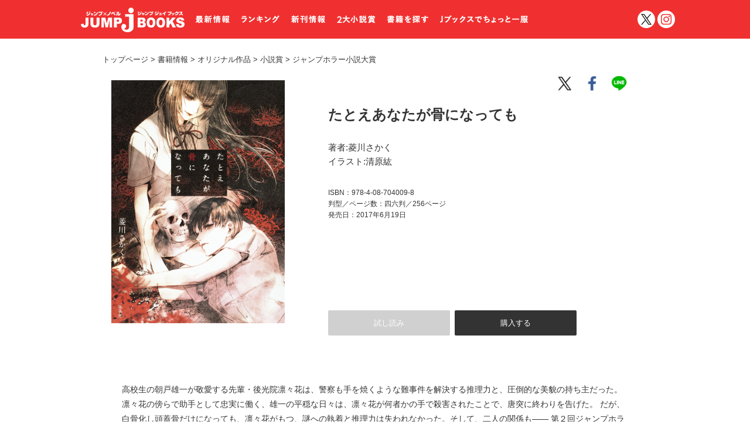

--- FILE ---
content_type: text/html; charset=UTF-8
request_url: https://j-books.shueisha.co.jp/books/tatoeanatagahoneninattemo.html
body_size: 14656
content:
<!doctype html>
<html>
<head>
<!-- Google tag (gtag.js) -->
<script async src="https://www.googletagmanager.com/gtag/js?id=G-MPB8NDWWKE"></script>
<script>
  window.dataLayer = window.dataLayer || [];
  function gtag(){dataLayer.push(arguments);}
  gtag('js', new Date());

  gtag('config', 'G-MPB8NDWWKE');
</script>
<meta charset="UTF-8">
<meta http-equiv="Content-Language" content="ja">
<title>たとえあなたが骨になっても｜書籍情報｜JUMP j BOOKS｜集英社</title>
<meta name="keywords" content="たとえあなたが骨になっても,菱川さかく,清原紘,書籍情報,JUMP j BOOKS,集英社">
<meta name="description" content="『たとえあなたが骨になっても』2017年6月19日発売：
高校生の朝戸雄一が敬愛する先輩・後光院凛々花は、警察も手を焼くような難事件を解決する推理力と、圧倒的な美貌の持ち主だった。 
凛々花の傍らで助手として忠実に働く、雄一の平穏な日々は、凛々花が何者かの手で殺害されたことで、唐突に終わりを告げた。 
だが、白骨化し頭蓋骨だけになっても、凛々花がもつ、謎への執着と推理力は失われなかった。そして、二人の関係も―― 
第２回ジャンプホラー小説大賞＜銀賞＞受賞!! 死者が謎を解く前代未聞のミステリ!!">
<!-- *facebook用 設定 ここから * -->
<meta property="og:locale" content="ja_JP" />
<meta property="og:type" content="article">
<meta property="og:site_name" content="JUMP j BOOKS｜集英社">
<meta property="og:title" content="たとえあなたが骨になっても">
<meta property="og:description" content="『たとえあなたが骨になっても』2017年6月19日発売：高校生の朝戸雄一が敬愛する先輩・後光院凛々花は、警察も手を焼くような難事件を解決する推理力と、圧倒的な美貌の持ち主だった。 
凛々花の傍らで助手として忠実に働く、雄一の平穏な日々は、凛々花が何者かの手で殺害されたことで、唐突に終わりを告げた。 
だが、白骨化し頭蓋骨だけになっても、凛々花がもつ、謎への執着と推理力は失われなかった。そして、二人の関係も―― 
第２回ジャンプホラー小説大賞＜銀賞＞受賞!! 死者が謎を解く前代未聞のミステリ!!">
<meta property="og:url" content="http://j-books.shueisha.co.jp/books/tatoeanatagahoneninattemo.html">
<meta property="og:image" content="http://j-books.shueisha.co.jp/icon/tatoeanatagahoneninattemo.jpg">
<!-- * facebook用 設定 ここまで * -->
<!-- * Twitter カード用 設定 ここから * -->
<meta name="twitter:card" content="summary_large_image">
<meta name="twitter:site" content="@JUMP_j_BOOKS">
<!-- * Twitter カード用 設定 ここまで * -->
<link rel="shortcut icon" href="/_common/_image/favicon.ico" type="image/vnd.microsoft.icon">
<link rel="icon" href="/_common/_image/favicon.ico" type="image/vnd.microsoft.icon">
<!--CSS読み込み-->
<link rel="stylesheet" href="/_common/normalize.css">
<link rel="stylesheet" href="/_common/basicSP.css">
<link rel="stylesheet" href="/_common/topstyleSP.css">
<link rel="stylesheet" href="/_common/articleSP.css">
<link rel="stylesheet" href="/_common/basicPC.css">
<link rel="stylesheet" href="/_common/topstylePC.css">
<link rel="stylesheet" href="/_common/articlePC.css">
<link rel="stylesheet" href="/_common/temp.css">
<link rel="stylesheet" href="/_common/nav.css">
<link rel="stylesheet" href="/_common/ranking.css">

<!-- Global site tag (gtag.js) - Google Analytics -->
<script async src="https://www.googletagmanager.com/gtag/js?id=UA-39612722-1"></script>
<script>
  window.dataLayer = window.dataLayer || [];
  function gtag(){dataLayer.push(arguments);}
  gtag('js', new Date());
  gtag('config', 'UA-39612722-1');
</script> 
<!-- Google Tag Manager -->
<script>(function(w,d,s,l,i){w[l]=w[l]||[];w[l].push({'gtm.start':
new Date().getTime(),event:'gtm.js'});var f=d.getElementsByTagName(s)[0],
j=d.createElement(s),dl=l!='dataLayer'?'&l='+l:'';j.async=true;j.src=
'https://www.googletagmanager.com/gtm.js?id='+i+dl;f.parentNode.insertBefore(j,f);
})(window,document,'script','dataLayer','GTM-PC48XJ6');</script>
<!-- End Google Tag Manager -->
</head>
<body id="lower">
<!-- Google Tag Manager (noscript) -->
<noscript><iframe src="https://www.googletagmanager.com/ns.html?id=GTM-PC48XJ6"
height="0" width="0" style="display:none;visibility:hidden"></iframe></noscript>
<!-- End Google Tag Manager (noscript) -->
    
<!--header .bkでロゴ色：黒 クラス無しでロゴ色：白に設定-->

  <header class="grad">


<!--ナビゲーション読み込み-->
<div class="inner">
<a href="/"><h1>JUMP j BOOKS</h1></a>
<ul class="pcMenu">
<li><a href="/#news"><img src="/_common/_image/cmn_pc_nav01.png" alt="最新情報"></a></li>
<li><a href="/#ranking"><img src="/_common/_image/cmn_pc_nav02.png" alt="ランキング"></a></li>
<li><a href="/books/release/"><img src="/_common/_image/cmn_pc_nav03.png" alt="新刊情報"></a></li>
<li><a href="/prize/"><img src="/_common/_image/cmn_pc_nav04.png" alt="3大小説賞"></a></li>
<li><a href="/search.html"><img src="/_common/_image/cmn_pc_nav05.png" alt="書籍を探す"></a></li>
<li><a href="/ippuku/"><img src="/_common/_image/cmn_pc_nav06.png" alt="Jブックスでちょっと一服"></a></li>
<!--<li><a href="/pickup/konomi_jinsei"><img src="/_common/_image/cmn_pc_nav06.png" alt="Jブックスでちょっと一服"></a></li>
<li><a href="/enquete/"><img src="/_common/_image/cmn_pc_nav07.png" alt="アンケート"></a></li>-->
</ul>
<div class="menu">メニュー</div>
<div class="close">閉じる</div>
<div class="snsLink"><a href="https://twitter.com/JUMP_j_BOOKS" target="_blank">twitter</a></div>
<div class="snsLink insta"><a href="https://www.instagram.com/jump_j_books/" target="_blank">インスタグラム</a></div>
<!--//end inner--> 
</div><!--検索ワード読み込み-->
<nav>
<div class="inner">  
<ul>
<li><a href="/#news" class="close2">最新情報</a></li>
<li><a href="/#ranking" class="close2">ランキング</a></li>
<li><a href="/books/release/">新刊情報</a></li>
<li><a href="/prize/">2大小説賞</a></li>
<li><a href="/search.html">書籍を探す</a></li>
<li><a href="/ippuku/">Jブックスでちょっと一服</a></li>
</ul>
<a href="/" class="menutop"><div class="logo"></div>
<div class="f12" style="color:#FFF">トップに戻る</div></a>    
</div>
</nav>
    
  </header>
      
<section>

<div class="pline pc">
<a href="/">トップページ</a><span>&nbsp;&gt;&nbsp;</span><a href="/books/">書籍情報</a><a href="http://j-books.shueisha.co.jp/books/original/"><span>&nbsp;&gt;&nbsp;</span>オリジナル作品</a>



<a href="http://j-books.shueisha.co.jp/books/prize/"><span>&nbsp;&gt;&nbsp;</span>小説賞</a>



<a href="http://j-books.shueisha.co.jp/books/prize/horror/"><span>&nbsp;&gt;&nbsp;</span>ジャンプホラー小説大賞</a>








</div>


<dl class="books">

<dt class="bookinfo"><img src="/icon/tatoeanatagahoneninattemo.jpg" alt="たとえあなたが骨になっても">
</dt>


<dd class="bookinfo">
<div class="f13 sp"><a href="/">トップページ</a><span>&nbsp;&gt;&nbsp;</span><a href="/books/">書籍情報</a>
<a href="http://j-books.shueisha.co.jp/books/original/"><span>&nbsp;&gt;&nbsp;</span>オリジナル作品</a>



<a href="http://j-books.shueisha.co.jp/books/prize/"><span>&nbsp;&gt;&nbsp;</span>小説賞</a>



<a href="http://j-books.shueisha.co.jp/books/prize/horror/"><span>&nbsp;&gt;&nbsp;</span>ジャンプホラー小説大賞</a>








</div>



<strong>たとえあなたが骨になっても</strong>



<div class="mt1">

    

   







<em>著者:菱川さかく</em>

    









<em>イラスト:清原紘</em>



<!--//end mt-->
</div> 










    
<em class="mt2"> 
ISBN：978-4-08-704009-8<br>
判型／ページ数：四六判／256ページ<br>

発売日：2017年6月19日
</em>




<!--SNS読み込み-->
<ul class="social">
<li class="tw"><a href="https://twitter.com/share?url=http://j-books.shueisha.co.jp/books/tatoeanatagahoneninattemo.html&text=JUMP j BOOKSより2017年06月19日発売!!『たとえあなたが骨になっても』" target="_blank">twitter</a></li>
<li class="fb"><a href="https://www.facebook.com/sharer/sharer.php?u=http://j-books.shueisha.co.jp/books/tatoeanatagahoneninattemo.html" target="_blank">facebook</a></li>
    
<li class="line"><a class="line btn" href="http://line.me/R/msg/text/?JUMP j BOOKSより2017年06月19日発売!!『たとえあなたが骨になっても』http://j-books.shueisha.co.jp/books/tatoeanatagahoneninattemo.html">line</a></li>
</ul>
 


<ul class="purchase">   


<li><span class="none">試し読み</span></li>




<li><a href="tatoeanatagahoneninattemo_buy.html"><span>購入する</span></a></li>

   </ul>
 

    </dd>
    </dl>
    

<div class="column">

<p class="read">高校生の朝戸雄一が敬愛する先輩・後光院凛々花は、警察も手を焼くような難事件を解決する推理力と、圧倒的な美貌の持ち主だった。 
凛々花の傍らで助手として忠実に働く、雄一の平穏な日々は、凛々花が何者かの手で殺害されたことで、唐突に終わりを告げた。 
だが、白骨化し頭蓋骨だけになっても、凛々花がもつ、謎への執着と推理力は失われなかった。そして、二人の関係も―― 
第２回ジャンプホラー小説大賞＜銀賞＞受賞!! 死者が謎を解く前代未聞のミステリ!!</p>

<p class="tags">
この作品についたタグ<br>






<a href="/books/tag/ジャンプホラー小説大賞">ジャンプホラー小説大賞</a>｜<a href="/books/tag/清原紘">清原紘</a>｜<a href="/books/tag/菱川さかく">菱川さかく</a></p>    

    
<div class="plus link">
<!--リンク変更--><a href="/enquete/"><span>この感想を送る</span></a></div>
<!--//end column-->
</div>



<div class="column">
<!--ランキング読み込み--> 
<link rel="stylesheet" href="/_common/swiper.min.css">
<link rel="stylesheet" href="/_common/ranking.css">
<div class="swiper-container">
  <h3 class="rank">人気ランキング</h3>
  <span class="f10 br">　※12月のアクセスランキング</span>
  <!-- Additional required wrapper -->
  <div class="swiper-wrapper">
    <!-- Slides -->
    <div class="swiper-slide">
      <ul class="ranking">
        <li class="rk01"><img src="/icon/bokunoheroacademia_02_news.jpg" alt="僕のヒーローアカデミア　雄英白書2｜書籍情報">
          <p><b>1</b> <em>僕のヒーローアカデミア　雄英白書2</em> </p>
          <a href="/books/bokunoheroacademia_02.html"></a>
        </li>
        <li class="rk02"><img src="/icon/gintama_yoshiwara_daienjou_news.jpg" alt="新劇場版 銀魂 －吉原大炎上－｜書籍情報">
          <p><b>2</b> <em>新劇場版 銀魂 －吉原大炎上－</em> </p>
          <a href="/books/gintama_yoshiwara_daienjou.html"></a>
        </li>
        <li class="rk03"><img src="/icon/prize_award25_news.jpg" alt="ジャンプ小説新人賞2025｜書籍情報">
          <p><b>3</b> <em>ジャンプ小説新人賞2025</em> </p>
          <a href="/prize/award25/result.html"></a>
        </li>
      </ul>
      <!--//end swiper-slide-->
    </div>
    <div class="swiper-slide">
      <ul class="ranking">
        <li class="rk01"><img src="/icon/aonohako_Interlude_news.jpg" alt="アオのハコ Interlude｜書籍情報">
          <p><b>4</b> <em>アオのハコ Interlude</em> </p>
          <a href="/books/aonohako_Interlude.html"></a>
        </li>
        <li class="rk02"><img src="/icon/bokunoheroacademia_06_news.jpg" alt="僕のヒーローアカデミア 雄英白書 桜｜書籍情報">
          <p><b>5</b> <em>僕のヒーローアカデミア 雄英白書 桜</em> </p>
          <a href="/books/bokunoheroacademia_06.html"></a>
        </li>
        <li class="rk03"><img src="/icon/bokunoheroacademia_01_news.jpg" alt="僕のヒーローアカデミア　雄英白書｜書籍情報">
          <p><b>6</b> <em>僕のヒーローアカデミア　雄英白書</em> </p>
          <a href="/books/bokunoheroacademia_01.html"></a>
        </li>

      </ul>
      <!--//end swiper-slide-->
    </div>
    <div class="swiper-slide">
      <ul class="ranking">
        <li class="rk01"><img src="/icon/bokunoheroacademia_05_news.jpg" alt="僕のヒーローアカデミア 雄英白書 祝｜書籍情報">
          <p><b>7</b> <em>僕のヒーローアカデミア 雄英白書 祝</em> </p>
          <a href="/books/bokunoheroacademia_05.html"></a>
        </li>
        <li class="rk02"><img src="/icon/horror_11main_news.jpg" alt="第11回ジャンプホラー小説大賞　原稿募集中！｜書籍情報">
          <p><b>8</b> <em>第11回ジャンプホラー小説大賞　原稿募集中！</em> </p>
          <a href="/prize/horror/"></a>
        </li>
        <li class="rk03"><img src="/icon/haikyushosetuban_01_news.jpg" alt="ハイキュー!! ショーセツバン!!｜書籍情報">
          <p><b>9</b> <em>ハイキュー!! ショーセツバン!!</em> </p>
          <a href="/books/haikyushosetuban_01.html"></a>
        </li>
      </ul>
      <!--//end swiper-slide-->
    </div>
    <!--//end swiper-wrapper-->
  </div>
  <!--
<div class="swiper-button-prev"></div>
<div class="swiper-button-next"></div>-->
  <!--//end swiper-container-->
</div>
<script src="https://cdnjs.cloudflare.com/ajax/libs/Swiper/3.4.1/js/swiper.min.js"></script>
<script>
  window.onload = function() {
    var mySwiper = new Swiper('.swiper-container', {
      slidesPerView: 'auto',
      spaceBetween: 0,
      // ページネーション
      pagination: '.swiper-pagination',
      // ナビゲーションボタン
      nextButton: '.swiper-button-next',
      prevButton: '.swiper-button-prev',
      //etc..
    });
  }
</script></div>
    

    




 

 



    
    
    
    

<div class="column btm">
<div class="plus link">
<a href="/books/"><span>書籍一覧</span></a></div>
<!--//end column-->
</div>

<!--//end section-->
</section>
<!--フッター読み込み-->
<p id="page-top"><a href="#top"><span>TOP</span></a></p>
<footer class="f13">
&copy; SHUEISHA Inc. All Rights Reserved.
<!--//end footer--> 
</footer><script src="/_common/jquery-1.11.1.min.js"></script>
<script src="/_common/jquery.matchHeight.js"></script>
<script src="/_common/function.js"></script>

</body>
</html>

--- FILE ---
content_type: text/css
request_url: https://j-books.shueisha.co.jp/_common/normalize.css
body_size: 11173
content:
/*! normalize.css v4.0.0 | MIT License | github.com/necolas/normalize.css */

/**
 * 1. Change the default font family in all browsers (opinionated).
 * 2. Prevent adjustments of font size after orientation changes in IE and iOS.

 * 1. すべてのブラウザ用に、デフォルトのフォントファミリーを変更してください (オプション).
 * 2. IEとiOS用に、デバイスの向きを変えた後にユーザーの文字サイズ調整を防ぐ。
 */

html {
	font-family: sans-serif; /* 1 */
	-ms-text-size-adjust: 100%; /* 2 */
	-webkit-text-size-adjust: 100%; /* 2 */
}
/**
 * Remove the margin in all browsers (opinionated).

 * すべてのブラウザ用に、デフォルトのマージンを取り除く。 (オプション).
 */

body {
	margin: 0;
}
/* HTML5 display definitions
   ========================================================================== */

/**
 * Add the correct display in IE 9-.
 * 1. Add the correct display in Edge, IE, and Firefox.
 * 2. Add the correct display in IE.

 * IE9+用に、displayプロパティを定義。
 * 1. Edge, IE, Firefox用、details要素とsummary要素に「display: block;」を定義。
 * 2. IE, Firefox用、main要素に「display: block;」を定義。
 */

article, aside, details, /* 1 */ figcaption, figure, footer, header, main, /* 2 */ menu, nav, section, summary { /* 1 */
	display: block;
}
/**
 * Add the correct display in IE 9-.

 * IE9+用、displayプロパティを定義。
 */

audio, canvas, progress, video {
	display: inline-block;
}
/**
 * Add the correct display in iOS 4-7.

 * iOS4-7用、displayプロパティを定義。
 */

audio:not([controls]) {
	display: none;
	height: 0;
}
/**
 * Add the correct vertical alignment in Chrome, Firefox, and Opera.

 * Chrome, Firefox, Opera用、vertical-alignプロパティを定義。
 */

progress {
	vertical-align: baseline;
}
/**
 * Add the correct display in IE 10-.
 * 1. Add the correct display in IE.

 * IE10+用、displayプロパティを定義。
 * 1. IE用、template要素に「display: none;」を定義。
 */

template, /* 1 */ [hidden] {
	display: none;
}
/* Links
   ========================================================================== */

/**
 * Remove the gray background on active links in IE 10.

 * IE10用、アクティブリンクで背景がグレーになるのを取り除く。
 */

a {
	background-color: transparent;
}
/**
 * Remove the outline on focused links when they are also active or hovered
 * in all browsers (opinionated).

 * すべてのブラウザ用、リンクのアクティブ・ホバー時にフォーカスした要素のリーダビリティを改善するためにアウトラインを取り除く（オプション）。
 */

a:active, a:hover {
	outline-width: 0;
}
/* Text-level semantics
   ========================================================================== */

/**
 * 1. Remove the bottom border in Firefox 39-.
 * 2. Add the correct text decoration in Chrome, Edge, IE, Opera, and Safari.

 * 1. Firefox39+用、下線を取り除く
 * 2. Chrome, Edge, IE, Opera, Safari用、title属性を使用したabbr要素に点線を定義。
 */

abbr[title] {
	border-bottom: none; /* 1 */
	text-decoration: underline; /* 2 */
	text-decoration: underline dotted; /* 2 */
}
/**
 * Prevent the duplicate application of `bolder` by the next rule in Safari 6.

 * Safari6用、次の指定「font-weight: bolder;」の重複適用を防ぐ
 */

b, strong {
	font-weight: inherit;
}
/**
 * Add the correct font weight in Chrome, Edge, and Safari.

 * Chrome, Edge, Safari用、strong要素にフォントのウェイトを定義。
 */

b, strong {
	font-weight: bolder;
}
/**
 * Add the correct font style in Android 4.3-.

 * android4.3+用、dfn要素にフォントのスタイルを定義。
 */

dfn {
	font-style: italic;
}
/**
 * Correct the font size and margin on `h1` elements within `section` and
 * `article` contexts in Chrome, Firefox, and Safari.

 * Chrome, Firefox, Safari用、section要素とarticle要素の文脈にあるh1要素のフォントサイズとマージンを定義。
 */

h1 {
	font-size: 2em;
	margin: 0.67em 0;
}
/**
 * Add the correct background and color in IE 9-.

 * IE9+用、mark要素に背景とカラーを定義。
 */

mark {
	background-color: #ff0;
	color: #000;
}
/**
 * Add the correct font size in all browsers.

 * すべてのブラウザ用、small要素にフォントサイズを定義。
 */

small {
	font-size: 80%;
}
/**
 * Prevent `sub` and `sup` elements from affecting the line height in
 * all browsers.

 * すべてのブラウザ用、sub要素とsup要素が「line-height」に影響を与えるのを妨げる。
 */

sub, sup {
	font-size: 75%;
	line-height: 0;
	position: relative;
	vertical-align: baseline;
}
sub {
	bottom: -0.25em;
}
sup {
	top: -0.5em;
}
/* Embedded content
   ========================================================================== */

/**
 * Remove the border on images inside links in IE 10-.

 * IE10+用、リンクの中にあるimg要素のボーダーを取り除く。
 */

img {
	border-style: none;
}
/**
 * Hide the overflow in IE.

 * IE用、svg要素に「overflow: hidden;」を定義。
 */

svg:not(:root) {
	overflow: hidden;
}
/* Grouping content
   ========================================================================== */

/**
 * 1. Correct the inheritance and scaling of font size in all browsers.
 * 2. Correct the odd `em` font sizing in all browsers.

 * 1. すべてのブラウザ用、フォントサイズの大きさ調整と継承を定義。
 * 2. すべてのブラウザ用、フォントサイズの単位は「em」を使用。
 */

code, kbd, pre, samp {
	font-family: monospace, monospace; /* 1 */
	font-size: 1em; /* 2 */
}
/**
 * Add the correct margin in IE 8.

 * IE8用、figure要素も正しいマージンを定義。
 */

figure {
	margin: 1em 40px;
}
/**
 * 1. Add the correct box sizing in Firefox.
 * 2. Show the overflow in Edge and IE.

 * 1. Firefox用、hr要素に正しいbox-sizingを定義。
 * 2. Edge, IE用、hr要素に「overflow: visible;」を定義。
 */

hr {
	box-sizing: content-box; /* 1 */
	height: 0; /* 1 */
	overflow: visible; /* 2 */
}
/* Forms
   ========================================================================== */

/**
 * 1. Change font properties to `inherit` in all browsers (opinionated).
 * 2. Remove the margin in Firefox and Safari.

 * 1. すべてのブラウザ用、フォームのいくつかの要素に「font: inherit;」を定義（オプション）。
 * 2. Firefox, Safari用、マージンを取り除く。
 */

button, input, select, textarea {
	font: inherit; /* 1 */
	margin: 0; /* 2 */
}
/**
 * Restore the font weight unset by the previous rule.

 * 前の指定により、optgroup要素にフォントのウェイトを再定義。
 */

optgroup {
	font-weight: bold;
}
/**
 * Show the overflow in IE.
 * 1. Show the overflow in Edge.
 * 2. Show the overflow in Edge, Firefox, and IE.

 * IE用、「overflow: visible;」を定義
 * 1. Edge用、input要素を定義。
 * 2. Edge, Firefox, IE用、select要素を定義。
 */

button, input, /* 1 */ select { /* 2 */
	overflow: visible;
}
/**
 * Remove the inheritance of text transform in Edge, Firefox, and IE.
 * 1. Remove the inheritance of text transform in Firefox.

 * Edge, Firefox, IE用、text-transformの継承を取り除く。
 * 1. Firefox用、text-transformの継承を取り除く。
 */

button, select { /* 1 */
	text-transform: none;
}
/**
 * Change the cursor in all browsers (opinionated).

 * すべてのブラウザ用、button要素のカーソルを変更（オプション）。
 */

button, [type="button"], [type="reset"], [type="submit"] {
	cursor: pointer;
}
/**
 * Restore the default cursor to disabled elements unset by the previous rule.

 * 前の指定により、disabledを指定した要素はデフォルトのカーソルに戻す。
 */

[disabled] {
	cursor: default;
}
/**
 * 1. Prevent a WebKit bug where (2) destroys native `audio` and `video`
 *    controls in Android 4.
 * 2. Correct the inability to style clickable types in iOS.

 * 1. Android4用、ネイティブのaudio要素とvideo要素のコントールのWebkitのバグを避ける。
 * 2. iOS用、クリッカブルなinput要素のtypeのスタイルを修正。
 */

button, html [type="button"], /* 1 */ [type="reset"], [type="submit"] {
	-webkit-appearance: button; /* 2 */
}

/**
 * Remove the inner border and padding in Firefox.

 * Firefox用、button要素とinput要素の内側のパディングを取り除く。
 */

button::-moz-focus-inner, input::-moz-focus-inner {
 border: 0;
 padding: 0;
}

/**
 * Restore the focus styles unset by the previous rule.

 * 前の指定により、フォーカス時のスタイルを再定義。
 */

button:-moz-focusring, input:-moz-focusring {
 outline: 1px dotted ButtonText;
}
/**
 * Change the border, margin, and padding in all browsers (opinionated).

 * すべてのブラウザ用、fieldset要素のborder, margin, paddingプロパティを変更（オプション）
 */

fieldset {
	border: 1px solid #c0c0c0;
	margin: 0 2px;
	padding: 0.35em 0.625em 0.75em;
}
/**
 * 1. Correct the text wrapping in Edge and IE.
 * 2. Correct the color inheritance from `fieldset` elements in IE.
 * 3. Remove the padding so developers are not caught out when they zero out
 *    `fieldset` elements in all browsers.

 * 1. Edge, IE用、テキストのラッピングを修正。
 * 2. IE用、fieldset要素からカラーが継承されないのを修正。
 * 3. すべてのブラウザ用、fielset要素を取り除く時にデベロッパに分からないようにpaddingを取り除く。
 */

legend {
	box-sizing: border-box; /* 1 */
	color: inherit; /* 2 */
	display: table; /* 1 */
	max-width: 100%; /* 1 */
	padding: 0; /* 3 */
	white-space: normal; /* 1 */
}
/**
 * Remove the default vertical scrollbar in IE.

 * IE用、デフォルトの垂直方向のスクロールバーを取り除く。
 */

textarea {
	overflow: auto;
}
/**
 * 1. Add the correct box sizing in IE 10-.
 * 2. Remove the padding in IE 10-.

 * 1. IE10用、正しいbox-sizingを定義。
 * 2. IE10用、paddingを取り除く。
 */

[type="checkbox"], [type="radio"] {
	box-sizing: border-box; /* 1 */
	padding: 0; /* 2 */
}

/**
 * Correct the cursor style of increment and decrement buttons in Chrome.

 * Chrome用、増減ボタンのカーソルのスタイルを修正。
 */

[type="number"]::-webkit-inner-spin-button, [type="number"]::-webkit-outer-spin-button {
 height: auto;
}
/**
 * Correct the odd appearance of search inputs in Chrome and Safari.

 * Chrome, Safari用、検索の入力エリアのアピアランスを修正。
 */

[type="search"] {
	-webkit-appearance: textfield;
}

/**
 * Remove the inner padding and cancel buttons in Chrome on OS X and
 * Safari on OS X.

 * OS XのChrome, Safari用、キャンセルボタンの内側のpaddingを取り除く。
 */

[type="search"]::-webkit-search-cancel-button, [type="search"]::-webkit-search-decoration {
 -webkit-appearance: none;
}


--- FILE ---
content_type: text/css
request_url: https://j-books.shueisha.co.jp/_common/basicSP.css
body_size: 9455
content:
@charset "UTF-8";
/*------------------------------------------------スマホ用ページ用設定*/
@media screen and (max-width: 767px) {
body {background: #ebebeb}
/*----------------------------------------------------------------------------*/
/*スマホ用 767px以下の場合
background: rgba(240,40,40,0.96);
border :1px solid #CCC;*/

/*ページ内リンクのパッディング調整*/
.anc {
    display: block;
    padding-top: 64px;
    margin-top: -64px;
}
    .anchor {
    display: block;
    padding-top: 64px;
    margin-top: -64px;
}
    
/*----------------------------------------------------------------------------*/
/*ヘッダー*/
/*----------------------------------------------------------------------------*/
header {
    position: fixed;
    width: 100%;
    background-color:rgba(240,40,40,0.96);
    z-index: 99;
}
/*----------------------------------------------------------------------------*/
/*トップページメインイラスト*/    
#index main {
 position: relative;
 padding: 160% 0 0 0;
 background:#e60012 url(../icon/mainSP.png) no-repeat top center;
 background-size:100%;
}
/*----------------------------------------------------------------------------*/
/*ヘッダー内グラデーション設定*/
.grad {
    background: -moz-linear-gradient(top, rgba(0, 0, 0, 0.6) 0%, rgba(0, 0, 0, 0.2) 1%, rgba(0, 0, 0, 0) 40%);
    background: -webkit-linear-gradient(top, rgba(0, 0, 0, 0.6) 0%, rgba(0, 0, 0, 0.2) 1%, rgba(0, 0, 0, 0) 40%);
    background: linear-gradient(to bottom, rgba(0, 0, 0, 0.6) 0%, rgba(0, 0, 0, 0.2) 1%, rgba(0, 0, 0, 0) 40%);
    filter: progid:DXImageTransform.Microsoft.gradient( startColorstr='#4d000000', endColorstr='#00000000', GradientType=0);
}
/*下層ページでは常にグラデーションを上書きして背景赤に設定*/
.lower.grad {
    background: -moz-linear-gradient(top, rgba(240,40,40,0.96) 0%, rgba(240,40,40,0.96) 1%, rgba(240,40,40,0.96) 40%);
    background: -webkit-linear-gradient(top, rgba(240,40,40,0.96) 0%, rgba(240,40,40,0.96) 1%, rgba(240,40,40,0.96) 40%);
    background: linear-gradient(to bottom, rgba(240,40,40,0.96) 0%, rgba(240,40,40,0.96) 1%, rgba(240,40,40,0.96) 40%);
    filter: progid:DXImageTransform.Microsoft.gradient( startColorstr='#4d000000', endColorstr='#00000000', GradientType=0);
    }
/*----------------------------------------------------------------------------*/
/*通常バージョン ロゴ色：白*/
/*----------------------------------------------------------------------------*/
/*jBOOKSロゴ*/
h1 {
    width: 175px;
    height: 48px;
    background: url(_image/cmn_sp_logo.png) no-repeat center;
    background-size: 90% auto;
    margin: 0 auto;
}

/*----------------------------------------------------------------------------*/
/*メニュー開くボタン*/
.menu {
    position: fixed;
    width: 40px;
    height: 40px;
    background: url(_image/cmn_sp_menu.png);
    background-size: 100% auto;
    top: 4px;
    left: 0;
    z-index: 9999;
}
/*----------------------------------------------------------------------------*/
/*メニュー閉じるボタン*/
.close {
    position: fixed;
    width: 40px;
    height: 40px;
    background: url(_image/cmn_sp_menu_close.png);
    background-size: 100% auto;
    top: 4px;
    left: 0;
    z-index: 9999;
}
/*----------------------------------------------------------------------------*/
/*PC用のメニューなので非表示に*/
.pcMenu {
    display: none;
}
/*----------------------------------------------------------------------------*/
/*右側ボタン*/
/*ジャンプ小説新人賞*/
.snsLink {
    position: absolute;
    width: 30px;
    height: 30px;
    background: url(_image/sns_tw_menuSP.png) no-repeat;
    background-size: 100% auto;
    top: 8px;
    right:38px;
}
    
.snsLink.insta {
    position: absolute;
    width: 30px;
    height: 30px;
    background: url(_image/sns_insta_menuSP.png) no-repeat;
    background-size: 100% auto;
    top: 8px;
    right:4px;
}
.snsLink a {
    display: block;
     width: 30px;
    height: 30px;
}
/*----------------------------------------------------------------------------*/
/*ロゴ黒バージョン*/
/*----------------------------------------------------------------------------*/
/*jBOOKSロゴ*/
header.bk h1 {
   width: 175px;
    height: 48px;
    background: url(_image/cmn_sp_logo_bk.png) no-repeat center;
    background-size: 90% auto;
    margin: 0 auto;
}
/*----------------------------------------------------------------------------*/
/*メニュー開くボタン*/
header.bk .menu {
    position: fixed;
    width: 40px;
    height: 40px;
    background: url(_image/cmn_sp_menu_bk.png);
    background-size: 100% auto;
    top: 4px;
    left: 0;
    z-index: 9999;
}
/*----------------------------------------------------------------------------*/
/*右側ボタン*/
/*----------------------------------------------------------------------------*/
/*ジャンプ小説新人賞*/
header.bk .snsLink {
    background: url(_image/sns_tw_menuSP_bk.png) no-repeat;
    background-size: 100% auto;
}
header.bk .snsLink.insta {
    background: url(_image/sns_insta_menuSP_bk.png) no-repeat;
    background-size: 100% auto;
}
/*----------------------------------------------------------------------------*/
/*ロゴ白バージョン*/
/*----------------------------------------------------------------------------*/
/*jBOOKSロゴ*/
header.wh h1 {
    width: 175px;
    height: 48px;
    background: url(_image/cmn_sp_logo.png)  no-repeat center;
    background-size: 90% auto;
    margin: 0 auto;
}
/*メニュー開くボタン*/
header.wh .menu {
    position: fixed;
    width: 40px;
    height: 40px;
    background: url(_image/cmn_sp_menu.png);
    background-size: 100% auto;
    top: 4px;
    left: 0;
    z-index: 9999;
}
/*----------------------------------------------------------------------------*/
/*右側ボタン*/
/*----------------------------------------------------------------------------*/
/*ジャンプ小説新人賞*/
header.wh .snsLink {
    background: url(_image/sns_tw_menuSP.png) no-repeat;
    background-size: 100% auto;
}
header.wh .snsLink.insta {
    background: url(_image/sns_insta_menuSP.png) no-repeat;
    background-size: 100% auto;
}
    
    


/*-----------------------------------------------------------------*/
/*フッター*/
/*-----------------------------------------------------------------*/
footer {
    padding: 0 0 48px;
    font-size:13px;
    text-align: center;
}
/*-----------------------------------------------------------------*/
/*トップページコンテンツ*/
/*-----------------------------------------------------------------*/
/*メイン画像の上にコンテンツを配置*/
#index section {
    position: relative;
    margin: -100px 14px 14px;
    padding: 0;
}
/*-----------------------------------------------------------------*/
/*書籍詳細ページ専用*/
/*-----------------------------------------------------------------*/
#lower section {
    position: relative;
    margin: 0 0 14px;
    padding: 0;
}
/*-----------------------------------------------------------------*/
/*その他のページコンテンツ*/
/*-----------------------------------------------------------------*/
#etc section {
    position: relative;
    margin: 0 0 14px;
    padding: 48px 0 0 0;
}
/*-----------------------------------------------------------------*/
/*新人賞の画像の上にコンテンツを配置*/
/*-----------------------------------------------------------------*/
section.prize {
    position: relative;
    margin: -14px 14px 14px;
    padding: 0;
}
/*-----------------------------------------------------------------*/
/*購入ページなど上マージン14px*/
/*-----------------------------------------------------------------*/
#etc section.basic{
    position: relative;
    margin: 0 0 14px;
    padding: 62px 0 0 0;
}
    
/*-----------------------------------------------------------------*/
article {
    margin: 12px 12px 0
}
/*-----------------------------------------------------------------*/
/*基本ボックス*/
 .column {
    background: #FFF;
    margin: 0 12px;
    padding: 14px 18px 0 18px;
}
/*上に1pxボーダー*/
 .column.border {
    border-top:1px solid #ebebeb;
}
/*書籍一覧*/
 #index .column.list {
   background: #FFF;
   margin: 4px 0 8px;
   padding: 0 18px 0 18px;
}
 .column.list {
   background: #FFF;
   margin: 0;
   padding: 14px 0 14px 0;
}
 .column.list .list {
     position: relative;
   background: #FFF;
   margin: 0;
   padding: 14px 0 0 0;
     
}

/*他の書籍を探す*/
 .column.btm {
    background: #FFF;
    margin: 0 12px;
    padding: 18px;
    /*border-top:1px solid #ebebeb;*/
}
    
/*他の書籍を探す*/
 #etc .column.btm {
    background: #FFF;
    margin: 0;
    padding: 14px;
    /*border-top:1px solid #ebebeb;*/
}
    
/*他の書籍を探す*/
 .column.btm2 {
    background: #FFF;
    margin: 0 12px;
    padding: 18px;
    /*border-top:1px solid #ebebeb;*/
}
/*-----------------------------------------------------------------*/
 /*リンクのないもっと見るボタン*/
.more_related {
    padding: 16px 0;
    /*border-top:1px solid #ebebeb;*/
} 
/*ボタンを押すと開く*/
.slide_related {
    background: #FFF;
    margin: -5% 0 0;
    padding: 0;
    /*border-top:1px solid #ebebeb;*/
}

    
/*------------------------------------------------------------end@media*/
}

--- FILE ---
content_type: text/css
request_url: https://j-books.shueisha.co.jp/_common/topstyleSP.css
body_size: 5177
content:
@charset "UTF-8";
/*--------------------------------------------------スマホ用ページ設定*/

@media screen and (max-width: 767px) {
    /*-----------------------------------------------------------------*/
    /*関連書籍を横並びに配置*/
    .topRelease {
        margin: -12px auto 14px;
        background: #FFF;
        padding: 0 0 24px 0;
        font-size: 0;
    }
    .topRelease li {
        display: inline-block;
        width: 50%;
        margin: 0;
        padding: 0;
        list-style: none;
        vertical-align: top;
    }
    .topRelease li img {}
    /*リリース中の記事*/
    .topRelease article {}
    /*PC用のパンくずリストを非表示*/
    .topRelease article .pline {
        display: none;
    }
    .topRelease li article dl.list {
        width: 100%;
        margin: 0;
    }
    .topRelease li article dl.list dt.bookinfo {
        margin: 0;
        min-height: 200px;
        padding: 0;
    }
    .topRelease li article dl.list dd.bookinfo {
        padding: 0 18px 0;
    }
    /*リリース中の記事*/
    .topRelease article {
        margin: 0;
    }

    /*作品名*/
    .topRelease li article dl.list dd.bookinfo strong {
        display: block;
        padding: 8px 0;
        font-size: 14px;
        line-height: 1.4;
    }
    /*作家名など*/
    .topRelease li article dl.list dd.bookinfo em {
        margin: 0;
        padding: 0 0 2px;
        font-size: 11px;
    }
    .topRelease li article dl.list dd.bookinfo .catch {
        display: block;
        padding: 0 0 12px;
        font-size: 13px;
    }
    .topRelease li article dl.list dd.bookinfo .price {
        display: none;
        background: #FFF;
        margin: 0;
        padding: 8px;
        font-size: 11px;
    }

    .topRelease li article dl.list dt.bookinfo .sp,
    .topRelease li article dl.list dt.bookinfo .price {
        display: none;
    }




    /*最新情報とツイッター*/
    /*-----------------------------------------*/
    .topNews {
        margin: 0 auto 0;
        padding: 0;
        font-size: 0;
    }
    .topNews li {
        display: inline-block;
        background: #FFF;
        margin: 4px auto 4px;
        padding: 14px 12px 24px;
        list-style: none;
        vertical-align: top;
        font-size: 0;
    }
    .topNews li:first-child {
        display: inline-block;
        background: #FFF;
        margin: 0 auto 4px;
        padding: 14px 12px 24px;
        list-style: none;
        vertical-align: top;
        font-size: 0;
    }

    .topNews.sec {
        background: #FFF;
    }
    .topNews li.josho {
        width: 46%;
        margin: 0 2%;

    }

    .topNews li.josho img {
        width: 100%;
        margin: 0 auto;

    }

    .topNews li i {
        display: block;
        padding: 8px 0 0 0;
        width: 100%;
        margin: 8px auto;

    }

    .topNews li strong {
        width: 100%;
        margin: 8px auto;
        font-size: 15px;

    }

    .topNews li em {
        width: 100%;
        margin: 0 auto;

    }

    .topNews li.twitter {
        display: inline-block;
        width: 100%;
        margin: 0 auto;
        padding: 0 12px 24px;
        list-style: none;
        vertical-align: top;
        font-size: 0;
    }

    .topNews.spp {
        background: none;
        margin: 0;

    }

    .topNews.spp li {
        background: none;
        width: 50%;
        margin: 0;
        padding: 1px;

    }


    .topNews li dl.news dt {
        margin: 0 auto;
        padding: 0;
    }
    
         .topNews li.josho dl.news dt {
        margin: 0 auto 8px;
         height: 220px;
        padding: 0;
    }
    
    
    
    
    
    .topNews li dl.news dt i {
        display: block;
        margin: 0 auto;
        padding: 0 0 8px;
        font-size: 12px;
        font-style: normal;
    }


    .topNews li dl.news dd {
        margin: 0 auto;
        padding: 0 12px;
    }
    
    
    
     .topNews li.josho dl.news dd {
        margin: 0 auto;
        padding: 0 0;
    }
    
    
    
    .topNews li dl.news dd i {
        display: block;
        margin: 0 auto;
        padding: 8px 0;
        font-size: 12px;
        font-style: normal;
    }
    .topNews li dl.news dd strong {
        display: block;
        margin: 0 auto;
        padding: 0;
        font-size: 15px;
        line-height: 1.4:
    }
    
      .topNews li.josho dl.news dd strong {
        display: block;
        margin: 0 auto;
        padding: 0;
        font-size: 14px;
        line-height: 1.4:
    }
    
    .topNews li dl.news dd em {
        margin: 0 auto;
        padding: 0;
        font-size: 12px;
        font-style: normal;
    }

    
    
    
    
    .topBnr {
        margin: 0;
        background: #FFF;
        padding: 14px 18px;
        font-size: 0;
    }
    .topBnr li {
        display: inline-block;
        width: 50%;
        margin: 0;
        padding: 0;
        list-style: none;
        vertical-align: top;
        font-size: 0;
    }
    .topBnr li img {
        max-width: 99%;
        margin: 5px auto;
    }
    /*-------------------------------------------------------end@media*/
}

--- FILE ---
content_type: text/css
request_url: https://j-books.shueisha.co.jp/_common/basicPC.css
body_size: 4843
content:
@charset "UTF-8";

/*----------------------------------------------------PC用ページ用設定*/
@media screen and (min-width: 768px) {
/*----------------------------------------------------------------------------*/
/*PC用 768px以上の場合
background: rgba(240,40,40,0.96);
/*border :1px solid #CCC;*/
.anc {
	display: block;
	padding-top: 78px;
	margin-top: -78px;
}
.anchor {
	display: block;
	padding-top: 78px;
	margin-top: -78px;
}
/*----------------------------------------------------------------------------*/
/*ヘッダー*/
/*----------------------------------------------------------------------------*/
header {
	position: fixed;
	width: 100%;
	height: 66px;
	background: rgba(240, 40, 40, 0.96);
	z-index: 99;
	top: 0;
}
/*ナビゲーションのレイアウト用*/
header .inner {
	position: relative;
	width: 1024px;
	margin: 0 auto;
}
/*----------------------------------------------------------------------------*/
/*トップページメインイラスト
#index main {
	position: relative;
	width: 1024px;
	height: 486px;
	background: url(../icon/mainPC.png)no-repeat center;
	margin: 60px auto 24px;
}*/   
/*----------------------------------------------------------------------------*/
/*通常バージョン ロゴ色：白*/
/*----------------------------------------------------------------------------*/
/*jBOOKSロゴ*/
h1 {
	position: absolute;
	width: 178px;
	height: 44px;
	background: url(_image/cmn_pc_logo.png) no-repeat top left;
	background-size: 100% auto;
	margin: 0 auto;
	text-indent: -999999px;
	top: 12px;
	left: 10px;
}
/*----------------------------------------------------------------------------*/
/*PCのみのメニュー(書籍情報・今後の発売予定へのリンク ちょっと一服も入る)*/
.pcMenu {
	position: absolute;
	margin: 0;
	padding: 0;
	font-size: 0;
	list-style: none;
	top: 23px;
	left: 204px;
}
.pcMenu li {
	display: inline-block;
	margin: 0 16px 0 0;
	padding: 0;
}
/*----------------------------------------------------------------------------*/
/*メニュー開くボタン*/
.menu {
	display: none;
	position: absolute;
	width: 88px;
	height: 24px;
	background: url(_image/cmn_pc_menu.png);
	background-size: 100% auto;
	top: 23px;
	left: 595px;
	z-index: 9999;
	text-indent: -999999px;
}
/*----------------------------------------------------------------------------*/
/*メニュー閉じるボタン*/
.close {
	position: absolute;
	width: 88px;
	height: 24px;
	background: url(_image/cmn_pc_close.png);
	background-size: 100% auto;
	top: 23px;
	left: 595px;
	z-index: 9999;
	text-indent: -999999px;
}
/*----------------------------------------------------------------------------*/
/*右側ボタン*/
/*ジャンプ小説新人賞*/
.snsLink {
	position: absolute;
	width: 30px;
	height: 30px;
	background: url(_image/sns_tw_menuSP.png) no-repeat;
	background-size: 30px;
	text-indent: -999999px;
	top: 18px;
	right: 34px;
}
/*インスタ*/  
.snsLink.insta {
	position: absolute;
	width: 30px;
	height: 30px;
	background: url(_image/sns_insta_menuSP.png) no-repeat;
	background-size: 30px;
	text-indent: -999999px;
	top: 18px;
	right: 0px;
}
.snsLink a {
	display: block;
	width: 30px;
	height: 30px;
	margin: 0;
	padding: 0;
}
/*-----------------------------------------------------------------*/
/*フッター*/
/*-----------------------------------------------------------------*/
footer {
	padding: 0 0 48px;
	font-size: 13px;
	text-align: center;
}
/*-----------------------------------------------------------------*/
/*コンテンツ ※PC版は常に同じ*/
/*-----------------------------------------------------------------*/
section {
	position: relative;
	width: 1024px;
	margin: 66px auto 0;
	padding: 0 0 0 0;
}
/*メイン画像の上にコンテンツを配置*/
#index section {
	position: relative;
	width: 980px;
	margin: 0 auto 0;
}
/*-----------------------------------------------------------------*/
article {
}
/*-----------------------------------------------------------------*/
/*上に1pxボーダー*/
.column {
	width: 900px;
	background: #FFF;
	margin: 0 auto 14px;
	padding: 14px 18px 0 18px;/*border-top:1px solid #ebebeb;*/
}
/*上に1pxボーダー*/
.column.border {
	border-top: 1px solid #ebebeb;
}
/*書籍一覧*/
.column.list {
	width: 980px;
	padding: 14px 0 0;
}
/*他の書籍を探す*/
.column.btm {
	background: #FFF;
	margin: 0 auto;
	padding: 14px 18px 14px 18px;/*border-top:1px solid #ebebeb;*/
}
/*-----------------------------------------------------------------*/
/*リンクのないもっと見るボタン*/
.more_related {
	padding: 16px 0;/*border-top:1px solid #ebebeb;*/
}
/*ボタンを押すと開く*/
.column.slideBox {
	margin: -14px auto 14px;
	padding: 0 18px;/*border-top:1px solid #ebebeb;*/
}
/*------------------------------------------------------------end@media*/
}


--- FILE ---
content_type: text/css
request_url: https://j-books.shueisha.co.jp/_common/nav.css
body_size: 8035
content:
@charset "UTF-8";
/*------------------------------------------------スマホ用ページ用設定*/	
@media screen and (max-width: 767px) {
/*----------------------------------------------------------------------------*/
/*スマホ用 767px以下の場合
header{height: 48px;}
/*-----------------------------------------------------------------*/
    
/*ナビゲーション*/
nav {
    position: fixed;
    overflow-y: scroll;
    background: rgba(237, 51, 56, 0.95);
    padding: 4px 0 0;
    line-height: 1.4;
    top: 0;
    right: 0;
    bottom: 0;
    left: 0;
    z-index: 999;
    color: #FFF;
    -webkit-overflow-scrolling: touch;
}
/*-----------------------------------------------------------------*/
/*検索ウインドウ*/
nav.inner {
    border-top:1px solid #f15c60; 
    margin:0 auto;
    padding:0;
    font-size: 0;
    }   
/*書籍を探す
.sea {
    width: 100%;
    padding:36px 0 12px 0;
    text-align: center;
    border-bottom:1px solid #f15c60;
    }
.seaSub {
    width: 100%;
    padding:4px 0 12px 0;
    text-align: center;

    }*/
/*虫眼鏡アイコン
nav span {
    background: url(_image/cmn_sp_menu_megane.png) no-repeat left;
    background-size: 30px;
    padding: 4% 16px 4% 28px;
}*/

nav ul {
    width: 100%;
    font-size: 0;
    vertical-align: top;
    margin: 34px auto 0;
    padding: 0 12px 0 12px;
}

nav ul li {
    width: 100%;
    margin: 0;
    padding: 0 8px;
    border-bottom: 1px solid #f15c60;
    list-style: none;
    font-size: 0;
    vertical-align: top;
}
nav ul li:last-child {
    margin: 0 auto 12px;
    padding: 0 8px;
    border-bottom:none;
    font-size: 0;
    vertical-align: top;
}
    
nav ul li a:link,nav ul li a:visited {
    display: block;
    font-size: 15px;
    padding: 18px 12px;
    color: #FFF;
    text-decoration: none;
}
nav ul li a:hover,nav ul li a:active {
    display: block;
     font-size: 15px;
    padding: 18px 12px;
    color: #FFF;
    text-decoration: none;
}

    
    
    
nav b {
    display: block;
    font-weight: normal;
    font-size: 15px;
    vertical-align: top;
}
nav i {
    display: block;
    font-style: normal;
    vertical-align: top;

}
   .menutop {
    display: block;
    width: 200px;
    height: 48px;
    margin: 0 auto;
      text-align: center;
       color: #FFF;
}  
    

    
/*jBOOKSロゴ*/
.logo {
    width: 175px;
    height: 48px;
    background: url(_image/cmn_sp_logo.png) no-repeat center;
    background-size: 90% auto;
    margin: 0 auto;
    float: none;
}

    
    
    
    
    
    
/*----------------------------------------------------------------------------*/
/*-----------------------------------------------------------------*/
/*検索ウインドウ*/


.search ul.a {
    display: inline-block;
    margin: 0 auto;
    padding: 0;
    
    font-size: 0;
    vertical-align: top;
   
}
.search ul.b {
    display: inline-block;
    margin: 0 auto;
    padding: 0;
    font-size: 0;
    vertical-align: top;
}

.search ul li {
    margin: 0;
    padding: 12px 8px;
    border-bottom: 1px solid #ebebeb;
    list-style: none;
    font-size: 0;vertical-align: top;
}
.search ul li:last-child {
    margin: 0;
    padding: 12px 8px;
    border:none;
    font-size: 0;vertical-align: top;
}
.search b {
    display: block;
    width: 100%;
    margin: 0;
    padding: 0;
    font-weight: normal;
    font-size: 16px;
    vertical-align: top;
}
.search i {
    display: block;
    width: 100%;
    padding: 0;
    font-style: normal;
    vertical-align: top;
}
    .search ul.b b {
    display: block;
    width: 100%;
    padding: 0;
    font-style: normal;
    font-size: 16px;
    vertical-align: top;
}
    .search .ttl {
        padding: 24px 0 0 12px;
        font-size: 16px;color: #444;
    }
    
/*-------------------------------------------------------------検索ページ*/
.search {
        margin: 0;
    background: #FFF;
    padding: 24px 12px 24px 12px;
}
/*書籍を探す*/
.search .sea {
    display: inline;
    position: relative;
    font-size: 20px;
    color: #616161;
    }
.search .sea:after {
    content:"";
    position: absolute;
    width: 60px;
    border-bottom:3px solid #ebebeb;
    border-radius: 2px;
    bottom: -12px;
    left:50%;
    margin-left: -30px;
    }
.search .seaSub {
    width: 100%;
    padding:24px 0 24px 0;
    text-align: center;

    }
/*虫眼鏡アイコン*/
.search span {
    background: url(_image/cmn_sp_menu_megane_bk.png) no-repeat left;
    background-size: 30px;
    padding: 4% 16px 4% 28px;
    }
    
.search a:link,.search a:visited {
    display: inline-block;
     padding: 6px 6px 0;
     color: #444;
    text-decoration: none;
    font-size: 15px
}
.search a:hover,n.search a:active {
   display: inline-block;
    padding: 6px 6px 0;
    color: #444;
    text-decoration: none;
    font-size: 15px
}
    
/*------------------------------------------------------------end@media*/
}
/*----------------------------------------------------PC用ページ用設定*/
@media screen and (min-width: 768px) {
/*----------------------------------------------------------------------------*/
/*PC用 768px以上の場合
header{height: 66px;}
/*-----------------------------------------------------------------*/
/*ナビゲーション*/
nav {
    position: fixed;
    width: 100%;
    overflow-y: scroll;
    background: rgba(237, 51, 56, 0.95);
    padding: 4px 0 0;
    font-size: 17px;
    line-height: 1.4;
    top: 66px;
    right: 0;
    bottom: 0;
    left: 0;
    z-index: 999;
    color: #FFF;
    -webkit-overflow-scrolling: touch;
}
/*----------------------------------------------------------------------------*/
/*-----------------------------------------------------------------*/
/*検索ウインドウ*/


.search ul.a {
    display: inline-block;
    width: 449px;
    margin: 0 auto;
    padding: 0;
    
    font-size: 0;
    vertical-align: top;
   
}
.search ul.b {
    display: inline-block;
    border-left:1px solid #ebebeb;
    width: 460px;
    margin: 0 auto;
    padding: 0;
    font-size: 0;
    vertical-align: top;
}

.search ul li {
    margin: 0;
    padding: 12px 8px;
    border-bottom: 1px solid #ebebeb;
    list-style: none;
    font-size: 0;vertical-align: top;
}
.search ul li:last-child {
    margin: 0;
    padding: 12px 8px;
    border:none;
    font-size: 0;vertical-align: top;
}
.search b {
    display: block;
    width: 100%;
    margin: 0;
    padding: 0;
    font-weight: normal;
    font-size: 13px;
    vertical-align: top;
}
.search i {
    display: block;
    width: 90%;
    padding: 0 0 0 12px;
    font-style: normal;
    vertical-align: top;
}
    .search ul.b b {
    display: block;
    width: 100%;
    padding: 0;
    font-style: normal;
    font-size: 13px;
    vertical-align: top;
}
    .search .ttl {
        padding: 24px 0 0 12px;
        font-size: 15px;color: #444;
    }
    
/*-------------------------------------------------------------検索ページ*/
.search {
        width: 920px;
        margin: 0 auto;
    padding: 24px 0 120px 0 ;
}
/*書籍を探す*/
.search .sea {
    display: inline;
    position: relative;
    font-size: 20px;
    color: #616161;
    }
.search .sea:after {
    content:"";
    position: absolute;
    width: 60px;
    border-bottom:3px solid #ebebeb;
    border-radius: 2px;
    bottom: -12px;
    left:50%;
    margin-left: -30px;
    }
.search .seaSub {
    width: 100%;
    padding:4px 0 24px 0;
    text-align: center;

    }
/*虫眼鏡アイコン*/
.search span {
    background: url(_image/cmn_sp_menu_megane_bk.png) no-repeat left;
    background-size: 30px;
    padding: 4% 16px 4% 28px;
    }
    
.search a:link,.search a:visited {
    display: inline-block;
    padding: 6px 6px;
     color: #444;
    text-decoration: none;
    font-size: 13px
}
.search a:hover,n.search a:active {
   display: inline-block;
    padding: 6px 6px;
    color: #444;
    text-decoration: none;
    font-size: 13px
}
    
/*------------------------------------------------------------end@media*/
}

--- FILE ---
content_type: text/css
request_url: https://j-books.shueisha.co.jp/_common/ranking.css
body_size: 8482
content:
@charset "UTF-8";
/*------------------------------------------------スマホ用ページ用設定*/
@media screen and (max-width: 767px) {
.swiper-container{
    padding: 24px 0 0;
    }
.ranking {
    width: 240px;
    margin: 0 12px 0 0;
    padding: 0;
    list-style: none;
}
.ranking li {
    position: relative;
    margin: 0 0 12px;
    padding: 0;
    zoom: 1;
}
/*回り込みクリア*/
.ranking li:after {
    content: ".";
    display: block;
    height: 0;
    clear: both;
    visibility: hidden;
    overflow: hidden;
}
    
/*---------------------------------------------------------------------*/
/*画像*/
.ranking li img {
    width: 40%;
    float: left;
}
/*テキスト*/
.ranking li p {
    width: 52%;
    text-indent: -1em;
    margin: 0 0 0 1.5em;
    padding: 0 0 8px;
    font-size: 12px;
    line-height: 1.4;
    font-weight: bold;
    float: right;
}
/*ランキング数字*/
.ranking li p b {
    display: inline;
    font-size: 14px;
}
/*タイトル*/
.ranking li p em {
    display: inline;
    font-size: 12px;
    line-height: 1.4;
    font-weight: bold;
}
/*作者*/
.ranking li p span {
    font-weight: normal;
    font-size: 10px;
    line-height: 1.2;
}
.swiper-slide {
    width: 80%;
}
    
    
    
    
/*-----------------------------------------*/
/*人生相談用*/
.konomi .swiper-container{
    padding: 24px 0 0;
    }
.konomi .ranking {
    width: 240px;
    margin: 0 12px 0 0;
    padding: 0;
    list-style: none;
}
.konomi .ranking li {
    position: relative;
    margin: 0 0 12px;
    padding: 0;
    border: none;

}
    



    

    
/*---------------------------------------------------------------------*/
/*画像*/
.konomi .ranking li img {
    width: 40%;
    float: left;
}
/*テキスト*/
.konomi .ranking li p {
    width: 52%;
    text-indent: -1em;
    margin: 0 0 0 1.5em;
    padding: 0 0 8px;
    font-size: 12px;
    line-height: 1.4;
    font-weight: bold;
    float: right;
}
/*ランキング数字*/
.konomi .ranking li p b {
    display: inline;
    font-size: 14px;
}
/*タイトル*/
.konomi .ranking li p em {
    display: inline;
    margin: 0;
    padding: 0;
    font-size: 12px;
    line-height: 1.4;
    font-weight: bold;
    color: #242424;
    border: none;
}

/*作者*/
.konomi .ranking li p span {
    font-weight: normal;
    font-size: 10px;
    line-height: 1.2;
}
    
.konomi .swiper-slide {
    width: 80%;

}

     /*リンク*/
    .konomi .ranking li a {
        display: block;
        padding: 12px 6px;
        color: #424242;
        text-decoration: none;
    }
    .konomi .ranking li a:hover {
        background: #FFF;
        display: block;
        opacity: 0.0;
        filter: alpha(opacity=0);
        -ms-filter: "alpha(opacity=0)";
    }
    

.konomi .swiper-container {
    width: 100%;
    display: block;
    margin: 0 auto;
    position: relative;
    overflow: hidden;
    list-style: none;
    padding: 0;
    z-index: 1
}
    
   
.konomi .swiper-wrapper {
 position: relative;
    width: 100%;
    height: 100%;
    z-index: 1;
    display: -webkit-box;
    display: -webkit-flex;
    display: -ms-flexbox;
    display: flex;
    -webkit-transition-property: -webkit-transform;
    transition-property: -webkit-transform;
    -o-transition-property: transform;
    transition-property: transform;
    transition-property: transform, -webkit-transform;
    -webkit-box-sizing: content-box;
    box-sizing: content-box
}
    
/*------------------------------------------------------------end@media*/
}
@media screen and (min-width: 768px) {
    
.swiper-wrapper {
        margin: 24px 0 0 0;
    }
.swiper-container{
    padding: 24px 0 0;
    }
.ranking {
    margin: 0;
    padding: 0 0 24px;
    list-style: none;
    font-size: 0;
}
.ranking li {
    display: inline-block;
    position: relative;
    width: 108px;
    /*background: #e4e4e4;*/
    margin: 0 1px 0 0;
    padding: 0;
    vertical-align: top;
}
.ranking li:last-child {
    margin: 0 0 0 0;
}
.ranking li img {
    width: 100px;
    margin-bottom: 4px;

}
    
h3.rank {
display: inline;
width: auto;
margin: 0 auto;
padding: 0;
font-size: 18px;
color: #333;
float: left;
}
    
    
#lower .ranking li {
    display: inline-block;
    position: relative;
    width: 94px;
    /*background: #e4e4e4;*/
    margin: 0 1px 0 0;
    padding: 0;
    vertical-align: top;
}
#lower .ranking li:last-child {
    margin: 0 0 0 0;
}
#lower .ranking li img {
    width: 90px;
    margin-bottom: 4px;

}    

.ranking li p {
    text-indent: -1em;
    margin: 0 0 0 1.5em;
    padding: 0 0 8px;
    font-size: 12px;
    line-height: 1.4;
    font-weight: bold;
}

.ranking li p b {
    display: inline;
    font-size: 14px;
}
.ranking li p em {
    display: inline;
    font-size: 12px;
    line-height: 1.4;
    font-weight: bold;
    font-style: normal;
}

.ranking li p span {
    font-weight: normal;
    font-size: 10px;
    line-height: 1.2;
}

.swiper-slide {
    width: 327px;
}
    
#lower .swiper-slide {
    width: 291px;
}    
    
.swiper-button-prev,
.swiper-button-next {
    position: absolute;
    bottom: 0;
    width: 100px;
    height: 24px;
    border-top: 3px solid #CCC;
    z-index: 10;
    cursor: pointer;
}
.swiper-button-prev.swiper-button-disabled,
.swiper-button-next.swiper-button-disabled {
    opacity: 0.35;
    cursor: auto;
    pointer-events: none;
}
.swiper-button-prev,
.swiper-container-rtl .swiper-button-next {
    margin: 0 0 0 -50px;
    left: 50%;
    right: auto;
}
.swiper-button-next,
.swiper-container-rtl .swiper-button-prev {
    margin: 0 -50px 0 0;
    right: 50%;
    left: auto;
}
    
    
    
/*-----------------------------------------*/
/*人生相談用*/
.konomi .swiper-wrapper {
        margin: 0 0 0 0;
    }
.konomi .swiper-container{
    padding: 0 0 0;
    }
.konomi .ranking {
    margin: 0;
    padding: 0 0 0;
    list-style: none;
    font-size: 0;
}
.konomi .ranking li {
    position: relative;
    width: 280px;
    /*background: #e4e4e4;*/
    margin: 0 1px 0 0;
    padding: 4px 0;
    vertical-align: top;
}
.konomi .ranking li:last-child {
    border-bottom:1px solid #CCC; 
    margin: 0 0 0 0;
}
.konomi .ranking li img {
    width: 100px;
    margin:4px 4px 4px 0;
    float: left;

}
    

    
.konomi h3.rank {
display: inline;
width: auto;
margin: 0 auto;
padding: 0;
font-size: 18px;
color: #333;
    float: none;
}
    
 

.konomi .ranking li p {
    width: 160px;
    text-indent: -1em;
    margin: 0 0 0 1.1em;
    padding: 0 12px 8px 0;
    font-size: 12px;
    line-height: 1.4;
    font-weight: bold;
    box-sizing: border-box;
    float: right;
}

.konomi .ranking li p b {
    display: inline;
    font-size: 14px;
}
.konomi .ranking li p em {
    display: inline;
    font-size: 12px;
    line-height: 1.4;
    font-weight: bold;
    font-style: normal;
    border: none;
    color: #242424;
}

.konomi .ranking li p span {
    font-weight: normal;
    font-size: 10px;
    line-height: 1.2;
}
    
    
    
    
    .konomi dl dt ul.ranking li a:hover {
    background: #FFF;
    padding: 12px 6px;
    color: #FFF;
    text-decoration: none;
}
    
    .konomi .br {
        display: block;
}

.konomi .swiper-slide {
    width: 327px;
}
    
#lower .konomi .swiper-slide {
    width: 291px;
}    
    
.konomi .swiper-button-prev,
.konomi .swiper-button-next {
    position: absolute;
    bottom: 0;
    width: 100px;
    height: 24px;
    border-top: 3px solid #CCC;
    z-index: 10;
    cursor: pointer;
}
.swiper-button-prev.swiper-button-disabled,
.swiper-button-next.swiper-button-disabled {
    opacity: 0.35;
    cursor: auto;
    pointer-events: none;
}
.swiper-button-prev,
.swiper-container-rtl .swiper-button-next {
    margin: 0 0 0 -50px;
    left: 50%;
    right: auto;
}
.swiper-button-next,
.swiper-container-rtl .swiper-button-prev {
    margin: 0 -50px 0 0;
    right: 50%;
    left: auto;
}   
    
.konomi .swiper-wrapper {
    position: relative;
    width: 100%;
    height: 100%;
    z-index: 1;
    display: -webkit-box;
    display: -webkit-flex;
    display: -ms-flexbox;
    display: inline;
    -webkit-transition-property: -webkit-transform;
    transition-property: -webkit-transform;
    -o-transition-property: transform;
    transition-property: transform;
    transition-property: transform, -webkit-transform;
    -webkit-box-sizing: content-box;
    box-sizing: content-box
}
    
/*------------------------------------------------------------end@media*/
}

--- FILE ---
content_type: application/javascript
request_url: https://j-books.shueisha.co.jp/_common/function.js
body_size: 10380
content:
//--------------------------------------------------------------
//スマホ・タブレット用のviewportを設定
$(function() {
    var ua = navigator.userAgent;
    if ((ua.indexOf('iPhone') > 0) || ua.indexOf('iPod') > 0 || (ua.indexOf('Android') > 0 && ua.indexOf('Mobile') > 0)) {
        $('head').prepend('<meta name="viewport" content="width=device-width,initial-scale=1">', '<link rel="apple-touch-icon-precomposed" href="/_common/_image/apple-touch-icon.png" />','<script src="/_common/spHeader.js"></script>');
    } else {
        $('head').prepend('<meta name="viewport" content="width=1024">', '<link rel="apple-touch-icon-precomposed" href="/_common/_image/apple-touch-icon.png" />');
    }
});
//--------------------------------------------------------------
//スマホナビゲーション
//--------------------------------------------------------------
/*bodyを設定*/
var body = $("body");
//メニューボタン
var menu = $(".menu");
//クローズボタン
var close = $(".close");
//クローズボタン追加
var close2 = $(".close2");
var scroll = 46;
/*スライド部分*/
var nav = $('nav');
//*初期状態で非表示に
nav.hide();
close.hide();

//ボタン開く
menu.on("click", function () {
    scroll = $(window).scrollTop();
    nav.fadeIn(500);
    menu.hide()
    close.show()
    //スライドした際にクラスを追加
     //$('body').css({
         //'position': 'fixed',
        // 'width': '100%',
        //'top': -scroll
    // });
});

//ボタン閉じる
close.on("click", function () {
    nav.fadeOut();
    menu.show()
    close.hide()
    //スライドした際にクラスを追加
     //$('body').css({
         //'position': ''
     //});
    //$(window).scrollTop(scroll);
});

//ボタン閉じる2
close2.on("click", function () {
    nav.fadeOut();
    menu.show()
    close.hide()
    //スライドした際にクラスを追加
     //$('body').css({
         //'position': ''
     //});
    //$(window).scrollTop(scroll);
});

//ヘッダーを10pxスクロールさせたら
//ヘッダーの背景色を赤に変更して、class="wh"を追加、ヘッダー内側のグラデーションを削除
var header = $("header");
$(window).scroll(function () {
    if ($(this).scrollTop() > 10) {
        header.removeClass('grad');
        header.addClass('wh');
    } else {
        //ヘッダーがトップに戻ったら
        //ヘッダーの背景色を透明に変更して、class="grad"を追加、ヘッダー内側にグラデーションを入れる
        header.addClass('grad');
        header.removeClass('wh');
    }
});

//--------------------------------------------------------------
//-------------------------------------------------アコーディオン
//--------------------------------------------------------------
//アコーディオン
//--------------------------------------------------------------
/*起動部分*/
var more = $(".more");
more.css('cursor', 'pointer');
/*スライド部分*/
var slide = $(".slide");
var plus = $(".plus");
var flg = "close";
//*初期状態で非表示に
slide.hide();
//アコーディン部分
more.on("click", function () {

    if (flg == "close") {
        $(this).html("<span>閉じる</span>");
        flg = "open";
    } else {
        $(this).html("<span>もっと見る</span>");
        flg = "close";
    }
    //スライドの場合
    //slide.slideToggle(); 
    //フェードの場合
    slide.fadeToggle();
    //スライドした際にクラスを追加
    slide.toggleClass("active");
    //スライドした際にクラスを追加
    plus.toggleClass("active");
});



//--------------------------------------------------------------
//-------------------------------------------------アコーディオン
//--------------------------------------------------------------
//アコーディオン
//--------------------------------------------------------------
/*起動部分*/
var more = $(".more3");
more.css('cursor', 'pointer');
/*スライド部分*/
var slide = $(".slide");
var plus = $(".plus");
var flg = "close";
//*初期状態で非表示に
slide.hide();
//アコーディン部分
more.on("click", function () {

    if (flg == "close") {
        $(this).html("<span>閉じる</span>");
        flg = "open";
    } else {
        $(this).html("<span>その他のJUMP j BOOKS 編集部からのコメントを読む</span>");
        flg = "close";
    }
    //スライドの場合
    //slide.slideToggle(); 
    //フェードの場合
    slide.fadeToggle();
    //スライドした際にクラスを追加
    slide.toggleClass("active");
    //スライドした際にクラスを追加
    plus.toggleClass("active");
});




//--------------------------------------------------------------
//-------------------------------------------------アコーディオン
//--------------------------------------------------------------
//アコーディオン2 試し読み（複数用）
//--------------------------------------------------------------
/*起動部分*/
var more2 = $(".more_read");
more2.css('cursor', 'pointer');
/*スライド部分*/
var slide2 = $(".tameshiyomi");
var flg = "close";
//*初期状態で非表示に
slide2.hide();
//アコーディン部分
more2.on("click", function () {
    if (flg == "close") {
        $(this).html("<span>閉じる</span>");
        flg = "open";
    } else {
        $(this).html("<span>試し読み</span>");
        flg = "close";
    }
    //スライドの場合
    //slide2.slideToggle(); 
    //フェードの場合
    slide2.fadeToggle();
    //スライドした際にクラスを追加
    slide2.toggleClass("active");
});

//--------------------------------------------------------------
//-------------------------------------------------アコーディオン
//--------------------------------------------------------------
//アコーディオン3 一覧系
//--------------------------------------------------------------
/*起動部分*/
var more3 = $(".more_list dt");
more3.css('cursor', 'pointer');
/*スライド部分*/
var slide3 = $(".openList");
var flg = "close";
//*初期状態で非表示に
slide3.hide();
//アコーディン部分
more3.on("click", function () {

    if (flg == "close") {
        $(this).html("<div class='plus'><span>もっと見る</span></div>");
        flg = "open";
    } else {
        $(this).html("<div class='plus'><span>もっと見る</span></div>");
        flg = "close";
    }
    //スライドの場合
    //slide.slideToggle(); 
    // $(this).next().slideToggle();
    //フェードの場合
    $(this).next().fadeToggle();
    //スライドした際にクラスを追加
    slide3.toggleClass("active");
    //スライドした際にクラスを追加
$(this).hide();
});

//-------------------------------------------------アコーディオン
//--------------------------------------------------------------
//アコーディオン もっと見る 押すと消えるボタン
//--------------------------------------------------------------
/*起動部分*/
var more_related = $(".more_related");
more_related.css('cursor', 'pointer');
/*スライド部分*/
var slide_related = $(".slide_related");
//*初期状態で非表示に
slide_related.hide();
//アコーディン部分
more_related.on("click", function () {
//スライドの場合
//slide.slideToggle(); 
// $(this).next().slideToggle();
//フェードの場合
$(this).prev().fadeToggle();
//スライドした際にクラスを追加
more_related.hide();
});


//戻るボタン対策
window.onpageshow = function(event) {
    if (event.persisted) {
         window.location.reload();
     }
};

/*テキスト省略*/
$(function() {
var $setElm = $('ul.ranking li em');
var cutFigure = '20'; // カットする文字数
var afterTxt = ' …'; // 文字カット後に表示するテキスト

$setElm.each(function() {
    var textLength = $(this).text().length;
    var textTrim = $(this).text().substr(0, (cutFigure))

    if (cutFigure < textLength) {
        $(this).html(textTrim + afterTxt).css({
            visibility: 'visible'
        });
    } else if (cutFigure >= textLength) {
        $(this).css({
            visibility: 'visible'
        });
    }
});
});

$(function() {
var $setElm = $('ul.ranking li span');
var cutFigure = '20'; // カットする文字数
var afterTxt = ' …'; // 文字カット後に表示するテキスト

$setElm.each(function() {
    var textLength = $(this).text().length;
    var textTrim = $(this).text().substr(0, (cutFigure))

    if (cutFigure < textLength) {
        $(this).html(textTrim + afterTxt).css({
            visibility: 'visible'
        });
    } else if (cutFigure >= textLength) {
        $(this).css({
            visibility: 'visible'
        });
    }
});
});

$(function() {
var $setElm = $('ul.related li span');
var cutFigure = '40'; // カットする文字数
var afterTxt = ' …'; // 文字カット後に表示するテキスト

$setElm.each(function() {
    var textLength = $(this).text().length;
    var textTrim = $(this).text().substr(0, (cutFigure))

    if (cutFigure < textLength) {
        $(this).html(textTrim + afterTxt).css({
            visibility: 'visible'
        });
    } else if (cutFigure >= textLength) {
        $(this).css({
            visibility: 'visible'
        });
    }
});
});


//-------------------------------------------------ページトップへ
//--------------------------------------------------------------
//トップページへボタン
//--------------------------------------------------------------
var topBtn = $('#page-top');	
//*初期状態で非表示に
topBtn.hide();
$(window).scroll(function () {
//スクロールが100に到達したらボタン表示
if ($(this).scrollTop() > 100) {
topBtn.stop(true,true).fadeIn();
} else {
topBtn.stop(true,true).fadeOut();
}
});
//スクロールしてトップ
topBtn.click(function () {
$('body,html').stop(true,true)
.animate({scrollTop: 0}, 500);
return false;
});

//---------------------------------------------要素の高さを合わせる設定
//---------------------------------------------------matchHeight.js
$(function() {
    $('.books .bookinfo').matchHeight();
    $('.topRelease li article dl.list dt.bookinfo').matchHeight();
    $('.topRelease.sell .bookinfo').matchHeight();
});
